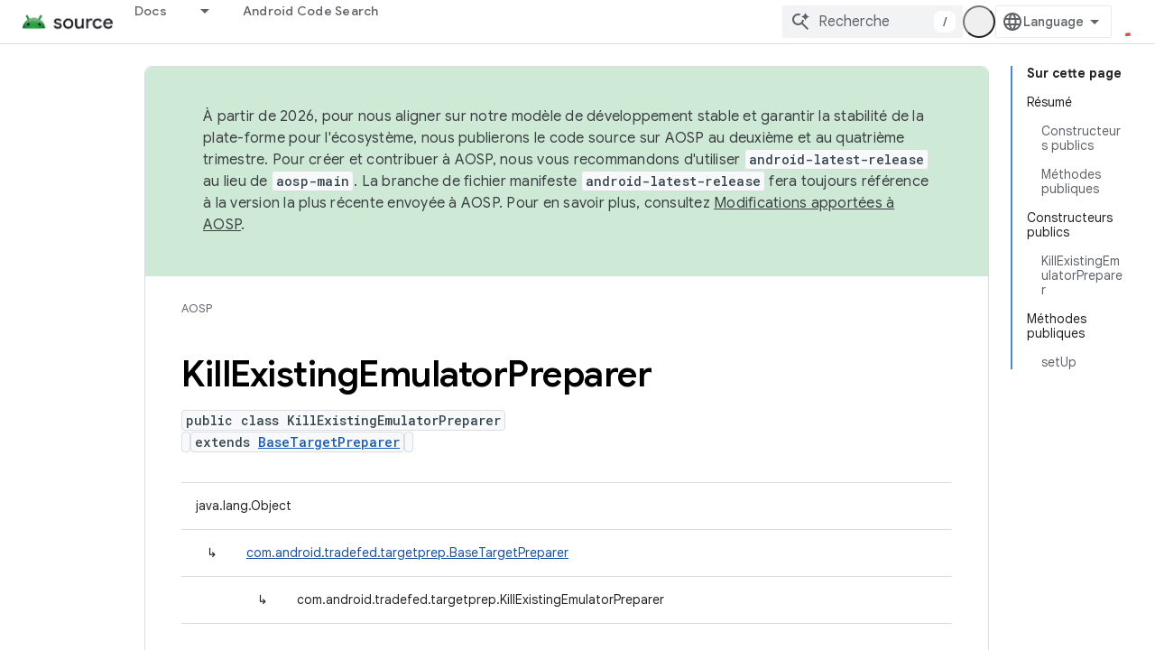

--- FILE ---
content_type: text/javascript
request_url: https://www.gstatic.cn/devrel-devsite/prod/v5f5028bd8220352863507a1bacc6e2ea79a725fdb2dd736f205c6da16a3d00d1/js/devsite_devsite_heading_link_module__fr.js
body_size: -854
content:
(function(_ds){var window=this;var Jta=function(a){return(0,_ds.O)('<span class="devsite-heading" role="heading" aria-level="'+_ds.S(a.level)+'"></span>')},Kta=function(a){const b=a.id;a=a.label;return(0,_ds.O)('<button type="button" class="devsite-heading-link button-flat material-icons" aria-label="'+_ds.S(a)+'" data-title="'+_ds.S(a)+'" data-id="'+_ds.S(b)+'"></button>')};var V3=async function(a){a.m=Array.from(document.querySelectorAll("h1.add-link[id],h2:not(.no-link)[id],h3:not(.no-link)[id],h4:not(.no-link)[id],h5:not(.no-link)[id],h6:not(.no-link)[id]"));const b=await _ds.v();for(const c of a.m)try{b.registerIntersectionForElement(c,()=>{if(!c.querySelector(".devsite-heading-link")&&(c.classList.contains("add-link")||!(document.body.getAttribute("layout")==="full"||_ds.Wn(c,"devsite-dialog",null,3)||_ds.Wn(c,"devsite-selector",null,6)||_ds.Wn(c,"table",null,4)))){var d=
c.textContent||c.dataset.text;if(d&&c.id){const e="Copier le lien vers cette section\u00a0: "+d,f=_ds.st(Jta,{level:c.tagName[1]});for(const g of Array.from(c.childNodes))f.append(g);c.append(f);d=_ds.st(Kta,{id:c.id,label:d?e:"Copier le lien vers cette section"});c.appendChild(d);c.setAttribute("role","presentation")}}b.unregisterIntersectionForElement(c)})}catch(d){}},Mta=function(a){a.eventHandler.listen(document.body,"devsite-page-changed",()=>{V3(a)});a.eventHandler.listen(document,"click",b=>
void Lta(a,b))},Lta=async function(a,b){b=b.target;const c=await _ds.v();if(b.classList.contains("devsite-heading-link")){var d=_ds.Wn(b,"devsite-expandable",null,3),e=d?d.id:b.dataset.id;if(e){d=_ds.C();d.hash=e;var f;let g,h,k;e=(k=(f=_ds.mm(c.getConfig()))==null?void 0:(g=_ds.y(f,_ds.hm,9))==null?void 0:(h=_ds.y(g,_ds.fm,32))==null?void 0:h.Yp())!=null?k:!1;f=await c.hasMendelFlagAccess("MiscFeatureFlags","remove_cross_domain_tracking_params");e&&f&&(d.searchParams.delete("_ga"),d.searchParams.delete("_gl"));
f=document.createElement("div");f.innerText=d.href;_ds.Yy(a,[f]);await Nta(a,b)}}},Nta=async function(a,b){if(a.j){const c=b.getAttribute("aria-label");b.setAttribute("aria-label","Le lien vers cette section est copi\u00e9 dans le presse-papiers");_ds.lq(a.eventHandler,a.j,_ds.Zn,()=>{_ds.lq(a.eventHandler,a.j,_ds.Zn,()=>{b.setAttribute("aria-label",c)})})}},Ota=class extends _ds.Vm{constructor(){super();this.eventHandler=new _ds.u;this.j=null;this.m=[]}async connectedCallback(){await V3(this);Mta(this);
this.j=document.querySelector("devsite-snackbar")}async disconnectedCallback(){const a=await _ds.v();for(const b of this.m)a.unregisterIntersectionForElement(b);_ds.D(this.eventHandler)}};try{customElements.define("devsite-heading-link",Ota)}catch(a){console.warn("Unrecognized DevSite custom element - DevsiteHeadingLink",a)};})(_ds_www);
